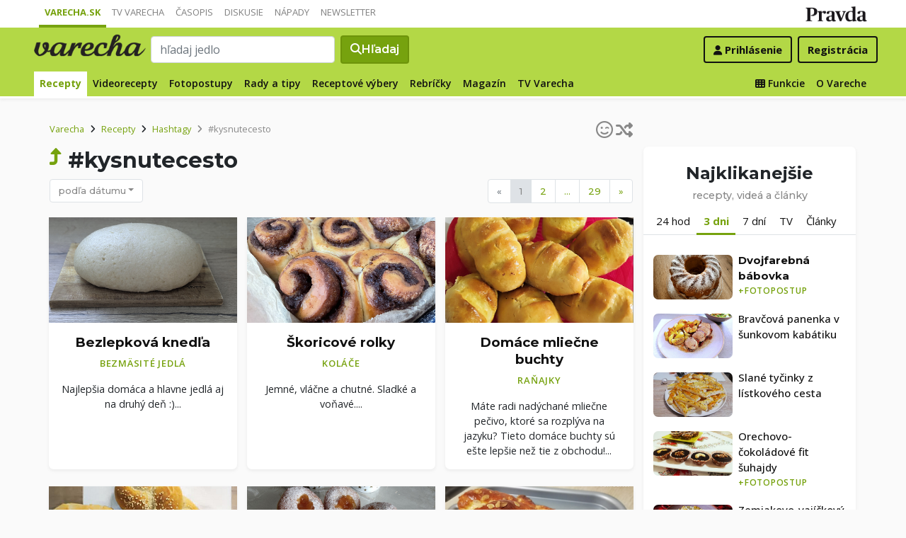

--- FILE ---
content_type: application/javascript; charset=utf-8
request_url: https://fundingchoicesmessages.google.com/f/AGSKWxUHPoqOwER6qLPLUiPDFx_mSQ7wVdnf-7XeWR6NyTeI-lL6COnH-ikqBu6O_rCvCAIIFRDaEr9p9du5VAx1zxn1L0wIQCZgaaC7yIlnXE7zmP_ADw2TMWAobfXwTdr_xfzxP19Yryb4aFRHZQZmhvxN2ZfCfzFZyFUhxQiMLbpG_FuYAI18-qsRD09g/__dart_ads./adswrapper3./ads4./gam_ad._right_ads_
body_size: -1287
content:
window['0ce651d3-3051-4103-9076-88abe53eb60e'] = true;